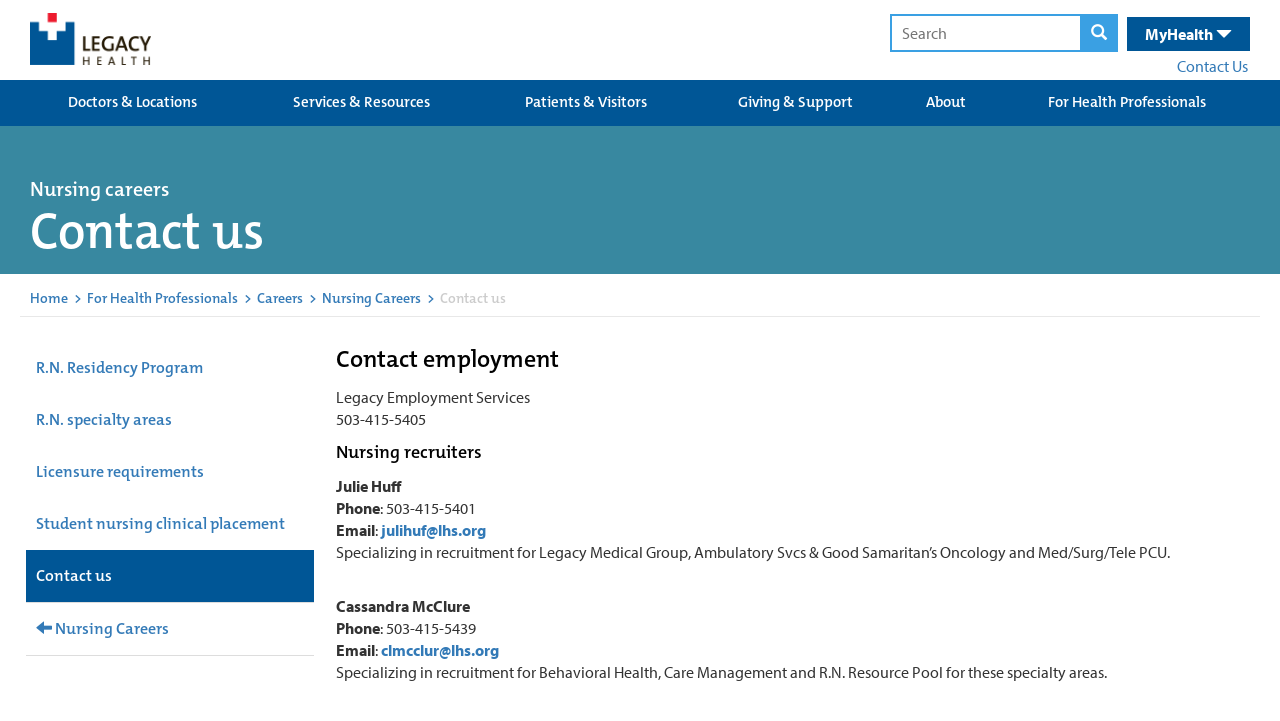

--- FILE ---
content_type: text/html; charset=utf-8
request_url: https://qa.legacyhealth.org/For-Health-Professionals/careers/nursing/nursing-contact-us
body_size: 58267
content:




<!DOCTYPE html>
<html class="no-js" lang="en">
<head>

	
	




<!-- Start LegacyHealth-Feature-MetaData -->
	<meta charset="utf-8">
	<meta http-equiv="X-UA-Compatible" content="IE=edge,chrome=1">
	<meta name="language" content="English (United States)">
	<title>Contact Us | Nursing Careers | Legacy Health</title>
	<meta name="description" content="Legacy Health: Contact us today to learn more about our nursing careers. We are always looking for new talent to join our team.">
	<meta name="keywords" content="" />
	<meta property="og:title" content="Contact Us | Nursing Careers | Legacy Health" />
	<meta property="og:description" content="Legacy Health: Contact us today to learn more about our nursing careers. We are always looking for new talent to join our team." />
	<meta property="og:type" content="website" />
	<meta property="og:image" />
	<meta property="og:url" content="/For-Health-Professionals/careers/nursing/nursing-contact-us" />
	<meta property="og:site_name" content="Legacy Health" />
	<link rel="icon" href="/favicon.ico" type="image/x-icon" />
	<link rel="shortcut icon" href="/favicon.ico" type="image/x-icon" />
	<meta name="viewport" content="width=device-width, initial-scale=1.0">
	<meta name="apple-mobile-web-app-capable" content="yes">
	<meta name="apple-mobile-web-app-status-bar-style" content="black-translucent" />
	<meta name='pageid' content={FA5BA647-CFB6-46C2-8B28-2EBEA7FDB484}>
		<link rel="canonical" href="/For-Health-Professionals/careers/nursing/nursing-contact-us" />
<!-- End LegacyHealth-Feature-MetaData -->
	

	
<link rel="preload" as="font" type="font/woff2" crossorigin="anonymous" href="/FrontEnd/fonts/oswald.woff2" />

<link rel="preload" as="font" type="font/woff" crossorigin="anonymous" href="/FrontEnd/fonts/glyphicons-halflings-regular.woff" />




	
    <style>
        @charset &#39;UTF-8&#39;;@import url(https://p.typekit.net/p.css?s=1&amp;k=zrw0vob&amp;ht=tk&amp;f=6801.6805.6806.9945.6808.6809.8415.8416.6846.6847.6848.6851.27069.27070.27073.27074&amp;a=89024867&amp;app=typekit&amp;e=css);@font-face{font-family:myriad-pro;src:url(&quot;https://use.typekit.net/af/1b1b1e/00000000000000000001709e/27/l?primer=7cdcb44be4a7db8877ffa5c0007b8dd865b3bbc383831fe2ea177f62257a9191&amp;fvd=n7&amp;v=3&quot;) format(&quot;woff2&quot;),url(&quot;https://use.typekit.net/af/1b1b1e/00000000000000000001709e/27/d?primer=7cdcb44be4a7db8877ffa5c0007b8dd865b3bbc383831fe2ea177f62257a9191&amp;fvd=n7&amp;v=3&quot;) format(&quot;woff&quot;),url(&quot;https://use.typekit.net/af/1b1b1e/00000000000000000001709e/27/a?primer=7cdcb44be4a7db8877ffa5c0007b8dd865b3bbc383831fe2ea177f62257a9191&amp;fvd=n7&amp;v=3&quot;) format(&quot;opentype&quot;);font-display:auto;font-style:normal;font-weight:700;font-stretch:normal}@font-face{font-family:myriad-pro;src:url(&quot;https://use.typekit.net/af/2e2357/00000000000000000001709f/27/l?primer=7cdcb44be4a7db8877ffa5c0007b8dd865b3bbc383831fe2ea177f62257a9191&amp;fvd=i7&amp;v=3&quot;) format(&quot;woff2&quot;),url(&quot;https://use.typekit.net/af/2e2357/00000000000000000001709f/27/d?primer=7cdcb44be4a7db8877ffa5c0007b8dd865b3bbc383831fe2ea177f62257a9191&amp;fvd=i7&amp;v=3&quot;) format(&quot;woff&quot;),url(&quot;https://use.typekit.net/af/2e2357/00000000000000000001709f/27/a?primer=7cdcb44be4a7db8877ffa5c0007b8dd865b3bbc383831fe2ea177f62257a9191&amp;fvd=i7&amp;v=3&quot;) format(&quot;opentype&quot;);font-display:auto;font-style:italic;font-weight:700;font-stretch:normal}@font-face{font-family:myriad-pro;src:url(&quot;https://use.typekit.net/af/d32e26/00000000000000000001709b/27/l?primer=7cdcb44be4a7db8877ffa5c0007b8dd865b3bbc383831fe2ea177f62257a9191&amp;fvd=i4&amp;v=3&quot;) format(&quot;woff2&quot;),url(&quot;https://use.typekit.net/af/d32e26/00000000000000000001709b/27/d?primer=7cdcb44be4a7db8877ffa5c0007b8dd865b3bbc383831fe2ea177f62257a9191&amp;fvd=i4&amp;v=3&quot;) format(&quot;woff&quot;),url(&quot;https://use.typekit.net/af/d32e26/00000000000000000001709b/27/a?primer=7cdcb44be4a7db8877ffa5c0007b8dd865b3bbc383831fe2ea177f62257a9191&amp;fvd=i4&amp;v=3&quot;) format(&quot;opentype&quot;);font-display:auto;font-style:italic;font-weight:400;font-stretch:normal}@font-face{font-family:myriad-pro;src:url(&quot;https://use.typekit.net/af/cafa63/00000000000000000001709a/27/l?primer=7cdcb44be4a7db8877ffa5c0007b8dd865b3bbc383831fe2ea177f62257a9191&amp;fvd=n4&amp;v=3&quot;) format(&quot;woff2&quot;),url(&quot;https://use.typekit.net/af/cafa63/00000000000000000001709a/27/d?primer=7cdcb44be4a7db8877ffa5c0007b8dd865b3bbc383831fe2ea177f62257a9191&amp;fvd=n4&amp;v=3&quot;) format(&quot;woff&quot;),url(&quot;https://use.typekit.net/af/cafa63/00000000000000000001709a/27/a?primer=7cdcb44be4a7db8877ffa5c0007b8dd865b3bbc383831fe2ea177f62257a9191&amp;fvd=n4&amp;v=3&quot;) format(&quot;opentype&quot;);font-display:auto;font-style:normal;font-weight:400;font-stretch:normal}@font-face{font-family:&#39;Glyphicons Halflings&#39;;src:url(&quot;FrontEnd/fonts/glyphicons-halflings-regular.eot?&quot;);src:url(&quot;FrontEnd/fonts/glyphicons-halflings-regular.eot?#iefix&quot;) format(&quot;embedded-opentype&quot;),url(&quot;FrontEnd/fonts/glyphicons-halflings-regular.woff2&quot;) format(&quot;woff2&quot;),url(&quot;FrontEnd/fonts/glyphicons-halflings-regular.woff&quot;) format(&quot;woff&quot;),url(&quot;FrontEnd/fonts/glyphicons-halflings-regular.ttf&quot;) format(&quot;truetype&quot;),url(&quot;FrontEnd/fonts/glyphicons-halflings-regular.svg#glyphicons_halflingsregular&quot;) format(&quot;svg&quot;);font-display:swap}.LegacyHealth-Project-Common-Footer .inner .copyright-links span{opacity:.55}@media (max-width:600px){.LegacyHealth-Project-Common-Footer .inner .copyright-links span{display:none}}.LegacyHealth-Project-Website-MVCLayout h1,.LegacyHealth-Project-Website-MVCLayout h2{font-weight:400;font-family:themix-semibold,sans-serif}.LegacyHealth-Feature-Stories-StoriesList .story-header a{float:right;color:#fff;font-size:16px;padding:0 2rem;margin-top:2rem;background:#339de6;display:inline-block;text-transform:none;line-height:30px!important;font-family:themix-semibold,sans-serif}@media (max-width:991px){.LegacyHealth-Feature-Stories-StoriesList .story-header a{display:none}}.glyphicon{position:relative;top:1px;display:inline-block;font-family:&#39;Glyphicons Halflings&#39;;font-style:normal;font-weight:400;line-height:1;-webkit-font-smoothing:antialiased;-moz-osx-font-smoothing:grayscale}.glyphicon-search:before{content:&quot;&#238;&quot;}.glyphicon-remove:before{content:&quot;&#238;&quot;}.glyphicon-chevron-left:before{content:&quot;&#238;&#185;&quot;}.glyphicon-chevron-right:before{content:&quot;&#238;&quot;}.glyphicon-menu-hamburger:before{content:&quot;&#238;&#182;&quot;}.glyphicon-triangle-bottom:before{content:&quot;&#238;&quot;}.glyphicon-triangle-top:before{content:&quot;&#238;&quot;}*{-webkit-box-sizing:border-box;-moz-box-sizing:border-box;box-sizing:border-box}:after,:before{-webkit-box-sizing:border-box;-moz-box-sizing:border-box;box-sizing:border-box}html{font-size:10px}body{font-family:myriad-pro,sans-serif;font-size:16px;line-height:1.42857;color:#333;background-color:#fff}button,input{font-family:inherit;font-size:inherit;line-height:inherit}a{color:#337ab7;text-decoration:none}img{vertical-align:middle}.container-fluid{margin-right:auto;margin-left:auto;padding-left:6px;padding-right:6px}.container-fluid:after,.container-fluid:before{content:&quot; &quot;;display:table}.container-fluid:after{clear:both}.row{margin-left:-6px;margin-right:-6px}.row:after,.row:before{content:&quot; &quot;;display:table}.row:after{clear:both}.col-sm-4{position:relative;min-height:1px;padding-left:6px;padding-right:6px}@media (min-width:768px){.col-sm-4{float:left}.col-sm-4{width:33.33333%}}.clearfix:after,.clearfix:before{content:&quot; &quot;;display:table}.clearfix:after{clear:both}.LegacyHealth-Project-Website-MVCLayout{margin:0!important;border:0!important;padding:0!important}.LegacyHealth-Project-Website-MVCLayout .flex-center-start{display:flex;align-items:center;justify-content:flex-start}.LegacyHealth-Project-Website-MVCLayout .flex-space-between{display:flex;align-items:center;justify-content:space-between}.LegacyHealth-Project-Website-MVCLayout .flex-top-space-between{display:flex;align-items:flex-start;justify-content:space-between}.LegacyHealth-Project-Website-MVCLayout .main-content{font-size:16px!important}.LegacyHealth-Project-Website-MVCLayout .main-content a{text-decoration:none}.LegacyHealth-Project-Website-MVCLayout .normal-width{max-width:1240px;margin-left:auto;margin-right:auto}.LegacyHealth-Project-Website-MVCLayout .full-width{width:100%}.LegacyHealth-Project-Website-MVCLayout h1,.LegacyHealth-Project-Website-MVCLayout h2,.LegacyHealth-Project-Website-MVCLayout h3{font-weight:400;font-family:themix-semibold,sans-serif}.LegacyHealth-Feature-Stories-StoriesList .story-footer a{float:right;color:#fff;font-size:16px;padding:0 2rem;margin-top:2rem;background:#339de6;display:inline-block;text-transform:none;line-height:30px!important;font-family:themix-semibold,sans-serif}.LegacyHealth-Feature-Stories-StoriesList .story-footer a{float:none;margin-top:0;display:none}@media (max-width:991px){.LegacyHealth-Feature-Stories-StoriesList .story-footer a{margin-bottom:1rem;display:inline-block}}.LegacyHealth-Feature-Heroes-HeroMenuSlider{--boxWidth:1240px;opacity:0;position:relative;margin-bottom:30px}.LegacyHealth-Feature-Heroes-HeroMenuSlider a{text-decoration:none}.LegacyHealth-Feature-Heroes-HeroMenuSlider .hero{overflow:hidden;position:relative}.LegacyHealth-Feature-Heroes-HeroMenuSlider .hero .slide-list{left:-100vw;width:5000vw;position:relative}.LegacyHealth-Feature-Heroes-HeroMenuSlider .hero .slide-list .hero-slide,.LegacyHealth-Feature-Heroes-HeroMenuSlider .hero .slide-list img{height:auto;width:calc(100vw + 1px)}.LegacyHealth-Feature-Heroes-HeroMenuSlider .hero .slide-list .hero-slide{margin-right:-4px;position:relative;vertical-align:top;display:inline-block}.LegacyHealth-Feature-Heroes-HeroMenuSlider .nav-box{bottom:0;opacity:.92;position:absolute;padding:1px 30px 22px;width:calc(var(--boxWidth) * .5);left:calc((100% - var(--boxWidth))/ 2);-webkit-box-shadow:0 0 6px 0 rgba(0,0,0,.4);box-shadow:0 0 6px 0 rgba(0,0,0,.4)}@media (max-width:1260px){.LegacyHealth-Feature-Heroes-HeroMenuSlider .nav-box{left:12px}}@media (max-width:968px){.LegacyHealth-Feature-Heroes-HeroMenuSlider .nav-box{left:unset;width:100%;bottom:unset;position:relative}}.LegacyHealth-Feature-Heroes-HeroMenuSlider .nav-box h1{font-size:28px;margin-top:10px;margin-bottom:5px}@media (max-width:860px){.LegacyHealth-Feature-Heroes-HeroMenuSlider .nav-box{padding:1px 25px 22px}.LegacyHealth-Feature-Heroes-HeroMenuSlider .nav-box h1{font-size:22px}}.LegacyHealth-Feature-Heroes-HeroMenuSlider .nav-box .description-text{font-size:16px}.LegacyHealth-Feature-Heroes-HeroMenuSlider .nav-box .read-more{color:#333;margin-top:15px;background:#fff;padding:2px 20px;font-size:larger;font-weight:700;display:inline-block}.LegacyHealth-Feature-Heroes-HeroMenuSlider .nav-box.color-white .read-more{background:#fff}.LegacyHealth-Feature-Heroes-HeroMenuSlider .nav-box.background-burgundy .read-more{color:#a33351}.LegacyHealth-Feature-Heroes-HeroMenuSlider .nav-box.background-dark-blue .read-more{color:#003f87}.LegacyHealth-Feature-Heroes-HeroMenuSlider .nav-controls{width:100%;margin-top:15px;text-align:center}.LegacyHealth-Feature-Heroes-HeroMenuSlider .nav-controls .next-slide,.LegacyHealth-Feature-Heroes-HeroMenuSlider .nav-controls .prev-slide{top:-1px;color:#bbb;position:relative;transform:scaleY(1.3)}.LegacyHealth-Feature-Heroes-HeroMenuSlider .nav-controls .prev-slide{margin-right:8px}.LegacyHealth-Feature-Heroes-HeroMenuSlider .nav-controls .next-slide{margin-left:8px}.LegacyHealth-Feature-Heroes-HeroMenuSlider .nav-controls .indicators span{width:16px;height:16px;margin-left:8px;margin-right:8px;border-radius:100%;display:inline-block;border:1px solid #bbb}.LegacyHealth-Feature-Heroes-HeroMenuSlider .nav-controls .indicators span.active{background:#bbb;will-change:background}.LegacyHealth-Feature-Heroes-HeroMenuSlider .menu{top:30px;z-index:500;min-width:215px;position:absolute;background:rgba(255,255,255,.75);font-family:themix-semibold,sans-serif;right:calc(((100% - var(--boxWidth))/ 2) + 75px);-webkit-box-shadow:0 0 6px 0 rgba(0,0,0,.4);box-shadow:0 0 6px 0 rgba(0,0,0,.4)}@media (max-width:1260px){.LegacyHealth-Feature-Heroes-HeroMenuSlider .menu{right:10px}}@media (max-width:968px){.LegacyHealth-Feature-Heroes-HeroMenuSlider .menu{top:unset;right:unset;min-width:unset;padding-top:6px;position:relative;padding-bottom:6px;-webkit-box-shadow:none;box-shadow:none}}.LegacyHealth-Feature-Heroes-HeroMenuSlider .menu a{color:#005696;padding:8px 35px 8px 20px}@media (max-width:860px){.LegacyHealth-Feature-Heroes-HeroMenuSlider .menu a{padding:4px 35px 4px 20px}}.LegacyHealth-Feature-Heroes-HeroMenuSlider .menu a span{font-size:18px;font-weight:700}.LegacyHealth-Feature-Heroes-HeroMenuSlider .menu img{width:30px;height:auto;margin-right:8px}.LegacyHealth-Feature-GenericContent-GenericCta{min-height:300px;position:relative;background-size:cover;padding:25px 10px 5px;background-repeat:no-repeat;background-position:top center}@media (max-width:976px){.LegacyHealth-Feature-GenericContent-GenericCta{padding:5px 15px 15px}}.LegacyHealth-Feature-GenericContent-GenericCta h2{font-size:32px}.LegacyHealth-Feature-GenericContent-GenericCta .generic-cta-content{max-width:1200px}.LegacyHealth-Feature-GenericContent-GenericCta .column-content{margin-bottom:35px}.LegacyHealth-Feature-GenericContent-GenericCta .column-content-inner{padding:0 10px;max-width:600px;margin-left:auto;margin-right:auto}.LegacyHealth-Project-Common-FullWidthSection{margin-bottom:1.75rem}.LegacyHealth-Project-Common-GlobalHeader a{display:block}.LegacyHealth-Project-Common-GlobalHeader .main-header{height:80px;position:relative}.LegacyHealth-Project-Common-GlobalHeader .main-header .logos{margin-top:13px}@media (max-width:670px){.LegacyHealth-Project-Common-GlobalHeader .main-header .logos{margin-top:17px}.LegacyHealth-Project-Common-GlobalHeader .main-header .search-health-desktop{display:none}}.LegacyHealth-Project-Common-GlobalHeader .main-header .logos a{margin-left:10px}.LegacyHealth-Project-Common-GlobalHeader .main-header .logos a img{width:auto;height:52px}@media (max-width:380px){.LegacyHealth-Project-Common-GlobalHeader .main-header .logos{margin-top:23px}.LegacyHealth-Project-Common-GlobalHeader .main-header .logos a img{height:32px}}.LegacyHealth-Project-Common-GlobalHeader .main-header form{display:inline}.LegacyHealth-Project-Common-GlobalHeader .main-header form .search-text,.LegacyHealth-Project-Common-GlobalHeader .main-header form button{padding:6px;outline:0;border:2px solid #3aa0e3}.LegacyHealth-Project-Common-GlobalHeader .main-header form .search-text{padding-left:10px}.LegacyHealth-Project-Common-GlobalHeader .main-header form button{background:#3aa0e3;margin-left:-6px}.LegacyHealth-Project-Common-GlobalHeader .main-header form button .glyphicon-search{color:#fff;padding-left:3px;padding-right:3px}.LegacyHealth-Project-Common-GlobalHeader .main-header .search-health-desktop{padding-top:14px;padding-right:10px}.LegacyHealth-Project-Common-GlobalHeader .main-header .search-health-desktop .health{top:1px;color:#fff;margin-left:6px;padding:6px 18px;background:#005696;position:relative;padding-left:18px;padding-right:18px;display:inline-block}.LegacyHealth-Project-Common-GlobalHeader .main-header .search-health-desktop .health .health-toggle{display:inline;font-size:16px;font-weight:700}.LegacyHealth-Project-Common-GlobalHeader .main-header .search-health-desktop .health .health-toggle .glyphicon{top:2px}.LegacyHealth-Project-Common-GlobalHeader .main-header .search-health-desktop .health .health-menu{right:0;top:40px;z-index:5000;display:none;position:absolute}.LegacyHealth-Project-Common-GlobalHeader .main-header .search-health-desktop .health .health-menu .health-menu-inner{width:365px;font-size:13px;background:#005696;padding:35px 30px}.LegacyHealth-Project-Common-GlobalHeader .main-header .search-health-desktop .health .health-menu .health-menu-inner a{display:inline}.LegacyHealth-Project-Common-GlobalHeader .main-header .search-health-desktop .health .health-menu .health-menu-inner .log-in{margin-top:25px;text-align:center;margin-bottom:25px}.LegacyHealth-Project-Common-GlobalHeader .main-header .search-health-desktop .health .health-menu .health-menu-inner .log-in a{color:#fff;font-weight:700;background:#3aa0e3;padding:10px 40px;text-decoration:none;-webkit-border-radius:30px;border-radius:30px}.LegacyHealth-Project-Common-GlobalHeader .main-header .search-health-desktop .health .health-menu .health-menu-inner .create-account{color:#3aa0e3;font-weight:700;padding-left:6px}.LegacyHealth-Project-Common-GlobalHeader .main-header .search-health-desktop .contact-us{margin-top:3px;margin-right:2px;text-align:right}.LegacyHealth-Project-Common-GlobalHeader .main-header .search-health-mobile{display:none}@media (max-width:670px){.LegacyHealth-Project-Common-GlobalHeader .main-header .search-health-mobile{display:block}}.LegacyHealth-Project-Common-GlobalHeader .main-header .search-health-mobile .health-toggle,.LegacyHealth-Project-Common-GlobalHeader .main-header .search-health-mobile .search-toggle{height:81px;color:#fff;padding:22px;font-size:20px;padding-top:25px;font-weight:700;position:relative;display:inline-block}.LegacyHealth-Project-Common-GlobalHeader .main-header .search-health-mobile .health-toggle .close,.LegacyHealth-Project-Common-GlobalHeader .main-header .search-health-mobile .search-toggle .close{display:none}.LegacyHealth-Project-Common-GlobalHeader .main-header .search-health-mobile .search-toggle{left:4px;background:#3aa0e3}.LegacyHealth-Project-Common-GlobalHeader .main-header .search-health-mobile .search-toggle .close,.LegacyHealth-Project-Common-GlobalHeader .main-header .search-health-mobile .search-toggle .open{top:4px}.LegacyHealth-Project-Common-GlobalHeader .main-header .search-health-mobile .health-toggle{background:#005696}.LegacyHealth-Project-Common-GlobalHeader .main-header .search-health-mobile .health-toggle .glyphicon{top:4px}.LegacyHealth-Project-Common-GlobalHeader .main-header .search-health-mobile .health-content,.LegacyHealth-Project-Common-GlobalHeader .main-header .search-health-mobile .search-content{left:0;top:80px;width:100%;padding:20px;z-index:5000;display:none;padding-top:40px;text-align:center;position:absolute;padding-bottom:40px}.LegacyHealth-Project-Common-GlobalHeader .main-header .search-health-mobile .search-content{background:#3aa0e3}.LegacyHealth-Project-Common-GlobalHeader .main-header .search-health-mobile .health-content{color:#fff;background:#005696}.LegacyHealth-Project-Common-GlobalHeader .main-header .search-health-mobile .health-content a{display:inline}.LegacyHealth-Project-Common-GlobalHeader .main-header .search-health-mobile .health-content .intro{width:80%;margin-left:auto;margin-right:auto}.LegacyHealth-Project-Common-GlobalHeader .main-header .search-health-mobile .health-content .log-in{margin-top:25px;text-align:center;margin-bottom:25px}.LegacyHealth-Project-Common-GlobalHeader .main-header .search-health-mobile .health-content .log-in a{color:#fff;font-weight:700;background:#3aa0e3;padding:10px 40px;text-decoration:none;-webkit-border-radius:30px;border-radius:30px}.LegacyHealth-Project-Common-GlobalHeader .main-header .search-health-mobile .health-content .create-account{color:#3aa0e3;font-weight:700;padding-left:6px}@media (max-width:395px){.LegacyHealth-Project-Common-GlobalHeader .main-header .search-health-mobile .health-content .create-account{display:block;margin-top:4px}}.LegacyHealth-Project-Common-GlobalHeader .main-header .search-health-mobile form .search-text,.LegacyHealth-Project-Common-GlobalHeader .main-header .search-health-mobile form button{border:2px solid #337ab7}.LegacyHealth-Project-Common-GlobalHeader .main-header .search-health-mobile form button{background:#337ab7}.LegacyHealth-Project-Common-GlobalHeader .mega-menu-background{background:#005696}.LegacyHealth-Project-Common-GlobalHeader .mega-menu-background .mega-menus{width:100%;display:table;position:relative}.LegacyHealth-Project-Common-GlobalHeader .mega-menu-background .mega-menus .primary-links{text-align:center;padding-left:14px;padding-right:14px;display:table-cell;background:0 0}.LegacyHealth-Project-Common-GlobalHeader .mega-menu-background .mega-menus .primary-links&gt;a{color:#fff;height:46px;font-size:15px;line-height:12px;padding-top:16px;text-decoration:none;text-transform:none;font-family:themix-semibold,sans-serif}.LegacyHealth-Project-Common-GlobalHeader .mega-menu-background .mega-menus .primary-links&gt;a:visited{color:#fff;background:#0068b5}.LegacyHealth-Project-Common-GlobalHeader .mega-menu-background .mega-menus .primary-links .secondary-links-container{left:0;z-index:5000;padding:20px;display:none;position:absolute;background:#0068b5}.LegacyHealth-Project-Common-GlobalHeader .mega-menu-background .mega-menus .secondary-links{float:left;width:168px;font-size:13px;text-align:left;margin-right:10px;padding-right:10px;border-right:1px solid #fff}.LegacyHealth-Project-Common-GlobalHeader .mega-menu-background .mega-menus .secondary-links:last-child{margin-right:0;padding-right:0;border-right:none}.LegacyHealth-Project-Common-GlobalHeader .mega-menu-background .mega-menus .secondary-links a{color:#fff;margin-bottom:8px;font-weight:400}.LegacyHealth-Project-Common-GlobalHeader .mega-menu-background .mega-menus .secondary-links a:first-child{color:#fff;display:block;font-size:14px;font-weight:700;margin-bottom:8px;font-family:themix-semibold,sans-serif}.LegacyHealth-Project-Common-GlobalHeader .mobile-menus{display:none}@media (max-width:968px){.LegacyHealth-Project-Common-GlobalHeader .mega-menu-background .mega-menus{display:none}.LegacyHealth-Project-Common-GlobalHeader .mobile-menus{display:block}}.LegacyHealth-Project-Common-GlobalHeader .mobile-menus h2{margin:0;padding:0;color:#fff;padding-top:6px;background:#005696;text-align:center;padding-bottom:8px;border-bottom:3px solid #fff}@media (max-width:670px){.LegacyHealth-Project-Common-GlobalHeader .mobile-menus h2{margin-top:4px}}.LegacyHealth-Project-Common-GlobalHeader .mobile-menus h2 span{font-size:17px}.LegacyHealth-Project-Common-GlobalHeader .mobile-menus h2 .glyphicon-remove{display:none}.LegacyHealth-Project-Common-GlobalHeader .mobile-menus h2 .glyphicon-menu-hamburger{display:initial}.LegacyHealth-Project-Common-GlobalHeader .mobile-menus .mobile-links-container .mobile-links{display:none}.LegacyHealth-Project-Common-GlobalHeader .mobile-menus .mobile-links-container .mobile-links .glyphicon,.LegacyHealth-Project-Common-GlobalHeader .mobile-menus .mobile-links-container .mobile-links a{color:#fff;font-size:19px;margin-left:8px;font-weight:400}.LegacyHealth-Project-Common-GlobalHeader .mobile-menus .mobile-links-container .mobile-links a{margin-left:0;text-decoration:none;text-transform:none;font-family:themix-semibold,sans-serif}.LegacyHealth-Project-Common-GlobalHeader .mobile-menus .mobile-links-container .mobile-links .glyphicon-triangle-top,.LegacyHealth-Project-Common-GlobalHeader .mobile-menus .mobile-links-container .mobile-links .secondary{display:none}.LegacyHealth-Project-Common-GlobalHeader .mobile-menus .mobile-links-container .mobile-links .glyphicon-triangle-bottom{display:inline}.LegacyHealth-Project-Common-GlobalHeader .mobile-menus .mobile-links-container .mobile-links .primary,.LegacyHealth-Project-Common-GlobalHeader .mobile-menus .mobile-links-container .mobile-links .secondary{padding:20px;border-bottom:3px solid #fff}.LegacyHealth-Project-Common-GlobalHeader .mobile-menus .mobile-links-container .mobile-links .primary{background:#005696}.LegacyHealth-Project-Common-GlobalHeader .mobile-menus .mobile-links-container .mobile-links .primary a{display:inline}.LegacyHealth-Project-Common-GlobalHeader .mobile-menus .mobile-links-container .mobile-links .secondary{background:#0068b5}.LegacyHealth-Project-Common-GlobalHeader .mobile-menus .mobile-links-container .mobile-links .secondary a{display:block;font-size:16px;margin-bottom:15px}.LegacyHealth-Project-Common-GlobalHeader .mobile-menus .mobile-links-container .mobile-links .secondary a:last-child{margin-bottom:0}.text-center{text-align:center}.color-white{color:#fff}.color-black{color:#000}.background-white{background-color:#fff}.background-burgundy{background-color:#a33351}.background-dark-blue{background-color:#003f87}
    </style>




	

</head>

<body class="LegacyHealth-Project-Website-MVCLayout LegacyHealth-Project-Default ">
	



	<!-- Should always be located before Google Tag Manager code -->
	<!-- Start Google Tag Manager -->
	<noscript>
		<iframe src="//www.googletagmanager.com/ns.html?id=GTM-5N2MWJZ7" height="0" width="0" style="display: none; visibility: hidden"></iframe>
	</noscript>
	<script>
		(function (w, d, s, l, i) {
			w[l] = w[l] || [];
			w[l].push({ 'gtm.start': new Date().getTime(), event: 'gtm.js' });

			var f = d.getElementsByTagName(s)[0];
			var j = d.createElement(s);
			var dl = l != 'dataLayer' ? '&l=' + l : '';

			j.async = true;
			j.src = '//www.googletagmanager.com/gtm.js?id=' + i + dl;

			f.parentNode.insertBefore(j, f);

		})(window, document, 'script', 'dataLayer', 'GTM-5N2MWJZ7');
	</script>
	<!-- End Google Tag Manager -->


	<script  src='/FrontEnd/Scripts/Head/legacyhealth.foundation.theming.min.js'></script>
	



	





<!-- Start LegacyHealth-Project-Common-GlobalHeader -->
<div class="LegacyHealth-Project-Common-GlobalHeader full-width">

	<!-- Start main header -->
	<div class="main-header normal-width">

		<!-- Start logo and search -->
		<div class="flex-top-space-between">
			<div class="logos  flex-space-between">
				<a href="/">
					<img src="/-/media/Images/Logos/Header.png?h=54&amp;w=126&amp;la=en&amp;hash=6C1CFB1D4E33A73D151B0EFC250966A5" height="54" width="126" alt="Legacy Health" />
				</a>

			</div>

			<!-- Start search health desktop -->
			<div class="search-health-desktop">
				<form action="/search-results.aspx" method="get">
					<input class="search-text" type="text" name="q" placeholder="Search" />
					<button>
						<span class="glyphicon glyphicon-search" aria-label="magnifying glass"></span>
					</button>
				</form>

				<div class="health">
					<div class="health-toggle">
						<nav id="nav" aria-label="Main menu">
							MyHealth <span class="glyphicon glyphicon-triangle-bottom"></span>
						</nav>
					</div>
					<div class="health-menu">
						<div class="health-menu-inner">
							<div>
								Manage your account, request prescriptions, set up appointments &amp; more.
							</div>
							<div class="log-in">
								<a href="https://myhealth.lhs.org/" target="_blank" rel="noopener noreferrer" >LOG IN</a>
							</div>
							<div>
								Don&#39;t have an account
								<a href="https://myhealth.lhs.org/myhealth/accesscheck.asp" class="create-account" rel="noopener noreferrer" target="_blank" >CREATE AN ACCOUNT &gt;</a>
							</div>
						</div>
					</div>
				</div>

				<div class="contact-us">
					<nav id="nav" aria-label="Main menu">
						<a href="/contact-us" >Contact Us</a>
					</nav>
				</div>
			</div>
			<!-- End search health desktop -->
			<!-- Start search health mobile -->
			<div class="search-health-mobile">
				<div class="search-toggle" data-content=".search-content">
					<span class="open  glyphicon glyphicon-search"></span>
					<span class="close glyphicon glyphicon-remove"></span>
				</div>

				<div class="health-toggle" data-content=".health-content">
					<span class="open">MyHealth <span class="glyphicon glyphicon-triangle-bottom"></span></span>
					<span class="close">MyHealth <span class="glyphicon glyphicon-remove"></span></span>
				</div>

				<div class="search-content">
					<form action="search-results.aspx" method="get">
						<input class="search-text" type="text" name="q" placeholder="Search" />
						<button>
							<span class="glyphicon glyphicon-search"></span>
						</button>
					</form>
				</div>

				<div class="health-content">
					<div class="intro">
						Manage your account, request prescriptions, set up appointments &amp; more.
					</div>
					<div class="log-in">
						<a href="https://myhealth.lhs.org/" target="_blank" rel="noopener noreferrer" >LOG IN</a>
					</div>
					<div>
						Don&#39;t have an account
						<a href="https://myhealth.lhs.org/myhealth/accesscheck.asp" class="create-account" rel="noopener noreferrer" target="_blank" >CREATE AN ACCOUNT &gt;</a>
					</div>
				</div>
			</div>
			<!-- End search health mobile -->

		</div>
		<!-- End logo and search -->

	</div>
	<!-- End main header -->
	<!-- Start mega menus -->
	<nav id="nav" aria-label="Mega menu">
		<div class="mega-menu-background">
			<div class="normal-width">
				<div class="mega-menus clearfix">


						<div class="primary-links">
							<a href="/Doctors-and-Locations">Doctors &amp; Locations</a>

						</div>
						<div class="primary-links">
							<a href="/Services-and-Resources">Services &amp; Resources</a>

								<div class="secondary-links-container clearfix">
										<div class="secondary-links ">
											<a href="/Services-and-Resources/services">Services</a>

													<a href="/Services-and-Resources/services/adult/behavioral-health">Behavioral Health </a>
													<a href="/Services-and-Resources/services/adult/cancer-institute">Cancer </a>
													<a href="/Children/health-services">Children&#39;s Care </a>
													<a href="/Services-and-Resources/services/adult/heart">Heart Care </a>
													<a href="/Services-and-Resources/services/adult/primary-care">Primary Care </a>
													<a href="/Services-and-Resources/services/adult">Adult Services  A-Z </a>
										</div>
										<div class="secondary-links ">
											<a href="/Services-and-Resources/resources">Resources</a>

													<a href="/Services-and-Resources/resources/classes-events">Classes &amp; Events </a>
													<a href="/Services-and-Resources/resources/prevention-and-wellness">Prevention &amp; Wellness </a>
										</div>
								</div>
						</div>
						<div class="primary-links">
							<a href="/Patients-and-Visitors">Patients &amp; Visitors</a>

								<div class="secondary-links-container clearfix">
										<div class="secondary-links ">
											<a href="/Patients-and-Visitors/about-your-care">About Your Care</a>

													<a href="/Patients-and-Visitors/about-your-care/your-hospital-stay">Your Hospital Stay </a>
													<a href="/Patients-and-Visitors/about-your-care/additional-support">Additional Support </a>
													<a href="/Patients-and-Visitors/about-your-care/medical-records">Medical Records </a>
													<a href="/Patients-and-Visitors/about-your-care/patient-rights">Patient Rights </a>
										</div>
										<div class="secondary-links ">
											<a href="/Patients-and-Visitors/paying-for-your-care">Paying for Your Care</a>

													<a href="/Patients-and-Visitors/paying-for-your-care/estimate-hospital-costs">Price Transparency </a>
													<a href="/Patients-and-Visitors/paying-for-your-care/questions">FAQ </a>
													<a href="/Patients-and-Visitors/paying-for-your-care/payment-plans-and-assistance">Financial Assistance </a>
													<a href="/Patients-and-Visitors/paying-for-your-care/insurance">Insurance Plans Accepted </a>
													<a href="/Patients-and-Visitors/paying-for-your-care/contact-us">Contact Us </a>
										</div>
										<div class="secondary-links ">
											<a href="/Patients-and-Visitors/visit-or-volunteer">Visit or Volunteer</a>

													<a href="/Patients-and-Visitors/visit-or-volunteer/visit-us">Visit Us </a>
													<a href="/Patients-and-Visitors/visit-or-volunteer/lodging-near-us">Lodging Near Us </a>
													<a href="/Patients-and-Visitors/visit-or-volunteer/volunteer">Volunteer Opportunities </a>
										</div>
								</div>
						</div>
						<div class="primary-links">
							<a href="/Giving-and-Support">Giving &amp; Support</a>

								<div class="secondary-links-container clearfix">
										<div class="secondary-links ">
											<a href="/Giving-and-Support/ways-to-give">Ways to Give</a>

													<a href="/Giving-and-Support/causes">Causes </a>
													<a href="/Giving-and-Support/medical-sites">Medical Sites </a>
													<a href="/Giving-and-Support/honor-excellence">Honor Excellent Care </a>
													<a href="/Giving-and-Support/ways-to-give/gifts-toys-donations">Gifts of Toys and Other Items </a>
										</div>
										<div class="secondary-links ">
											<a href="/Giving-and-Support/about">Get Involved</a>

													<a href="/Giving-and-Support/medical-sites/events">Events </a>
													<a href="/Patients-and-Visitors/visit-or-volunteer/volunteer">Volunteer Opportunities </a>
													<a href="/Giving-and-Support/ways-to-give/see-your-impact">See Your Impact </a>
										</div>
										<div class="secondary-links ">
											<a href="/Giving-and-Support/community-engagement">Community Benefit</a>

													<a href="/Giving-and-Support/community-engagement/CHNAs">Community Health Needs Assessments </a>
													<a href="/Giving-and-Support/community-engagement/Community-Grants">Community Health Grants </a>
													<a href="/Giving-and-Support/community-engagement/Sponsorships">Sponsorships </a>
													<a href="/Giving-and-Support/community-engagement/scholarship-opportunities">Scholarship Opportunities </a>
										</div>
								</div>
						</div>
						<div class="primary-links">
							<a href="/About">About</a>

								<div class="secondary-links-container clearfix">
										<div class="secondary-links ">
											<a href="/About/who-we-are">Who We Are</a>

													<a href="/About/who-we-are/our-people">Our People </a>
													<a href="/About/who-we-are/our-patients">Our Patients </a>
													<a href="/About/who-we-are/our-communities">Our Communities </a>
													<a href="/About/who-we-are/our-world">Our World </a>
										</div>
										<div class="secondary-links ">
											<a href="/About/news-and-media">News &amp; Media</a>

													<a href="/About/news-and-media/story-center">Story Center </a>
													<a href="/About/news-and-media/legacy-image-library">Logo &amp; Image Library </a>
													<a href="/About/news-and-media/for-the-media">For the Media </a>
										</div>
								</div>
						</div>
						<div class="primary-links">
							<a href="/For-Health-Professionals">For Health Professionals</a>

								<div class="secondary-links-container clearfix">
										<div class="secondary-links ">
											<a href="/For-Health-Professionals/refer-a-patient">Refer a Patient</a>

													<a href="/For-Health-Professionals/refer-a-patient/referral-forms">To Refer </a>
													<a href="/For-Health-Professionals/refer-a-patient/one-call-consult-and-transfer">To Transfer (One Call) </a>
													<a href="/For-Health-Professionals/refer-a-patient/critical-care-services-for-the-region">Critical Care Services </a>
													<a href="/For-Health-Professionals/refer-a-patient/imaging">Imaging Services </a>
													<a href="/For-Health-Professionals/refer-a-patient/pharmacy">Pharmacy Services </a>
													<a href="/For-Health-Professionals/refer-a-patient/physical-therapy-and-rehab">Physical Therapy &amp; Rehab Services </a>
										</div>
										<div class="secondary-links ">
											<a href="/For-Health-Professionals/tools-and-resources-for-providers">Tools &amp; Resources</a>

													<a href="/For-Health-Professionals/tools-and-resources-for-providers/legacy-access">Access Legacy Systems </a>
													<a href="/For-Health-Professionals/tools-and-resources-for-providers/medical-staff-credentialing">Credentialing &amp; Privileging </a>
													<a href="/For-Health-Professionals/tools-and-resources-for-providers/partner-with-us">Partner With Us </a>
													<a href="/For-Health-Professionals/tools-and-resources-for-providers/provider-outreach">Provider Outreach &amp; Engagement Advisors </a>
													<a href="/For-Health-Professionals/tools-and-resources-for-providers/Provider-Profiles">Provider Profile System </a>
										</div>
										<div class="secondary-links ">
											<a href="/For-Health-Professionals/legacy-research-institute">Legacy Research Institute</a>

													<a href="/For-Health-Professionals/legacy-research-institute/about">About </a>
													<a href="/For-Health-Professionals/legacy-research-institute/Clinical-Trials-Search">Clinical Trials </a>
													<a href="/For-Health-Professionals/legacy-research-institute/latest-news">News </a>
													<a href="/For-Health-Professionals/legacy-research-institute/research">Research </a>
													<a href="/For-Health-Professionals/legacy-research-institute/services">Services </a>
										</div>
										<div class="secondary-links ">
											<a href="/For-Health-Professionals/education-for-health-professionals">Education</a>

													<a href="https://www.legacyhealthevents.org/professional">Conferences </a>
													<a href="/For-Health-Professionals/education-for-health-professionals/Continuing-Medical-Education">Continuing Education </a>
													<a href="/For-Health-Professionals/education-for-health-professionals/graduate-medical-education">Graduate Education </a>
													<a href="/Children/provider-resources/education">Pediatric Education </a>
													<a href="/For-Health-Professionals/education-for-health-professionals/clinical-pastoral-education">Clinical Pastoral Education </a>
													<a href="/For-Health-Professionals/education-for-health-professionals/pharmacy-residency-program">Pharmacy Residency Training </a>
													<a href="/For-Health-Professionals/education-for-health-professionals/training">Training </a>
										</div>
										<div class="secondary-links ">
											<a href="/For-Health-Professionals/careers">Careers</a>

													<a href="/For-Health-Professionals/careers/nursing">Nursing Careers </a>
													<a href="/For-Health-Professionals/careers/provider">Provider Careers </a>
													<a href="/For-Health-Professionals/careers/health-care-careers">Health Care Careers </a>
													<a href="/For-Health-Professionals/careers/life-at-legacy">Life at Legacy </a>
													<a href="/For-Health-Professionals/careers/benefiting-you">Benefits </a>
										</div>
								</div>
						</div>

				</div>
			</div>

		</div>
	</nav>
		<!-- End mega menus -->
		<!-- Start mobile menus -->
		<div class="mobile-menus">
			<h2>
				<span class="glyphicon glyphicon-remove"></span>
				<span class="glyphicon glyphicon-menu-hamburger"></span> Menu
			</h2>

			<div class="mobile-links-container">
					<div class="mobile-links">
						<div class="primary">
							<a href="/Doctors-and-Locations">Doctors &amp; Locations</a>

						</div>

					</div>
					<div class="mobile-links">
						<div class="primary">
							<a href="/Services-and-Resources">Services &amp; Resources</a>

								<span class="glyphicon glyphicon-triangle-bottom"></span>
								<span class="glyphicon glyphicon-triangle-top"></span>
						</div>

							<div class="secondary">
									<a href="/Services-and-Resources/services">Services</a>
									<a href="/Services-and-Resources/resources">Resources</a>
							</div>
					</div>
					<div class="mobile-links">
						<div class="primary">
							<a href="/Patients-and-Visitors">Patients &amp; Visitors</a>

								<span class="glyphicon glyphicon-triangle-bottom"></span>
								<span class="glyphicon glyphicon-triangle-top"></span>
						</div>

							<div class="secondary">
									<a href="/Patients-and-Visitors/about-your-care">About Your Care</a>
									<a href="/Patients-and-Visitors/paying-for-your-care">Paying for Your Care</a>
									<a href="/Patients-and-Visitors/visit-or-volunteer">Visit or Volunteer</a>
							</div>
					</div>
					<div class="mobile-links">
						<div class="primary">
							<a href="/Giving-and-Support">Giving &amp; Support</a>

								<span class="glyphicon glyphicon-triangle-bottom"></span>
								<span class="glyphicon glyphicon-triangle-top"></span>
						</div>

							<div class="secondary">
									<a href="/Giving-and-Support/ways-to-give">Ways to Give</a>
									<a href="/Giving-and-Support/about">Get Involved</a>
									<a href="/Giving-and-Support/community-engagement">Community Benefit</a>
							</div>
					</div>
					<div class="mobile-links">
						<div class="primary">
							<a href="/About">About</a>

								<span class="glyphicon glyphicon-triangle-bottom"></span>
								<span class="glyphicon glyphicon-triangle-top"></span>
						</div>

							<div class="secondary">
									<a href="/About/who-we-are">Who We Are</a>
									<a href="/About/news-and-media">News &amp; Media</a>
							</div>
					</div>
					<div class="mobile-links">
						<div class="primary">
							<a href="/For-Health-Professionals">For Health Professionals</a>

								<span class="glyphicon glyphicon-triangle-bottom"></span>
								<span class="glyphicon glyphicon-triangle-top"></span>
						</div>

							<div class="secondary">
									<a href="/For-Health-Professionals/refer-a-patient">Refer a Patient</a>
									<a href="/For-Health-Professionals/tools-and-resources-for-providers">Tools &amp; Resources</a>
									<a href="/For-Health-Professionals/legacy-research-institute">Legacy Research Institute</a>
									<a href="/For-Health-Professionals/education-for-health-professionals">Education</a>
									<a href="/For-Health-Professionals/careers">Careers</a>
							</div>
					</div>
			</div>
		</div>
		<!-- End mobile menus -->

</div>
<!-- End LegacyHealth-Project-Commom-GlobalHeader -->


	<main class="main-content">
		

<!-- Start LegacyHealth-Project-Website-LeftNavigationLayout -->
<div class="LegacyHealth-Project-Website-LeftNavigationLayout full-width"> 

    

<!-- Start LegacyHealth-Feature-Heroes-BlueHero -->
<section class="LegacyHealth-Feature-Heroes-BlueHero full-width">
    <div class="normal-width">
            <h2>Nursing careers</h2>

        <h1>Contact us</h1>
        
    </div>
</section>
<!-- End LegacyHealth-Feature-Heroes-BlueHero -->

    
    <div class="inner-container">
        

<!-- Start LegacyHealth-Feature-Navigation-Breadcrumbs -->
<div class="LegacyHealth-Feature-Navigation-Breadcrumbs normal-width">

            <a href="/">Home</a>
            <span class="divider">&gt;</span>
            <a href="/For-Health-Professionals">For Health Professionals</a>
            <span class="divider">&gt;</span>
            <a href="/For-Health-Professionals/careers">Careers</a>
            <span class="divider">&gt;</span>
            <a href="/For-Health-Professionals/careers/nursing">Nursing Careers</a>
            <span class="divider">&gt;</span>
Contact us
</div>
<!-- End LegacyHealth-Feature-Navigation-Breadcrumbs -->


        <div class="normal-width container-fluid">
            <div class="row two-column-container">
                <div class="col-sm-3">
                    


<!-- Start LegacyHealth-Feature-Navigation-LeftNavigation -->
<div class="LegacyHealth-Feature-Navigation-LeftNavigation">

    <div class="nav-title clearfix">
        <div class="pull-left">Nursing Careers</div>
        <div class="glyphicon glyphicon-triangle-top    pull-right"></div>
        <div class="glyphicon glyphicon-triangle-bottom pull-right"></div>
    </div>
    
    <div class="nav-content">

            <a aria-label="R.N. Residency Program" href="/For-Health-Professionals/careers/nursing/rn-residency" class="">
                R.N. Residency Program
            </a>
            <a aria-label="R.N. specialty areas" href="/For-Health-Professionals/careers/nursing/rn-specialty-areas" class="">
                R.N. specialty areas
            </a>
            <a aria-label="Licensure requirements" href="/For-Health-Professionals/careers/nursing/licensure-requirements" class="">
                Licensure requirements
            </a>
            <a aria-label="Student nursing clinical placement" href="/For-Health-Professionals/careers/nursing/student-nursing-clinical-placement" class="">
                Student nursing clinical placement
            </a>
            <a aria-label="Contact us" href="/For-Health-Professionals/careers/nursing/nursing-contact-us" class="current">
                Contact us
            </a>

            <a aria-label="Nursing Careers" href="/For-Health-Professionals/careers/nursing" class="return-link">
                <span class="glyphicon glyphicon-arrow-left"></span>
                Nursing Careers
            </a>
    </div>

</div>
<!-- End LegacyHealth-Feature-Navigation-LeftNavigation -->

                </div>
                <div class="col-sm-9">
                    

<!-- Start LegacyHealth-Feature-ServiceLines-HeadlineWithText -->
<div class="LegacyHealth-Feature-ServiceLines-HeadlineWithText">
			<h2>Contact employment</h2>
	<div class="main-text">
		<p>Legacy Employment Services<br />
503-415-5405</p>
<h3>Nursing recruiters</h3>
<p><strong>Julie Huff</strong><br />
<strong>
Phone</strong>: 503-415-5401<br />
<strong>
Email</strong>:&nbsp;<a href="mailto:julihuf@lhs.org">julihuf@lhs.org</a><br />
Specializing in recruitment for Legacy Medical Group, Ambulatory Svcs &amp; Good Samaritan&rsquo;s Oncology and Med/Surg/Tele PCU.</p>
<br />
<p><strong>
Cassandra McClure</strong><br />
<strong>
Phone</strong>: 503-415-5439<br />
<strong>
Email</strong>:&nbsp;<a href="mailto:clmcclur@lhs.org">clmcclur@lhs.org</a><br />
Specializing in recruitment for Behavioral Health, Care Management and R.N. Resource Pool for these specialty areas.</p>
<br />
<p><strong>Blanca Santoyo</strong><br />
<strong>Phone</strong>: 503-415-5755<br />
<strong>Email:&nbsp;</strong><a href="mailto:kstrahm@lhs.org">bsantoyo@lhs.org</a><br />
Specializing in recruitment for Perioperative Services, Cath Lab, Randall Children&rsquo;s Hospital, Vascular Access, Wound Care and R.N. Resource Pool for these specialty areas.</p>
<br />
<p><strong>Kelly Strahm</strong><br />
<strong>Phone</strong>: 503-415-5718<br />
<strong>Email</strong>: <a href="mailto:kstrahm@lhs.org">kstrahm@lhs.org</a><br />
Specializing in recruitment of Director &amp; Nursing Leadership, Women&rsquo;s Services &amp; WS Resource Pool, Care Management, Adult Critical Care CVICU, PCCU, NTICU, Oregon Burn Center, Hospice, Employee Health, Infection Control, TVC Treatment Clinic, Med Surg ICU/IMCU for Mt. Hood and LSC.</p>
<br />
<p><strong>Derek Tompoles</strong><br />
<strong>
Phone</strong>: 503-415-5124<br />
<strong>
Email</strong>:&nbsp;<a href="mailto:dtompole@lhs.org">dtompole@lhs.org</a><br />
Specializing in recruitment for Adult Med/Surg including LPNs, Cancer Services/Oncology, Cardiac Services, Imaging, Rehabilitation, Trauma Recovery and Acute Care, and R.N. Resource Pool for ICU and IMCU, Clinical Practice Support and RN Administrative Supervisors.</p>
	</div>
	<div class="secondary-text">
		
	</div>

</div>
<!-- End LegacyHealth-Feature-ServiceLines-HeadlineWithText -->



<!-- Start LegacyHealth-Project-Common-2Column -->
<div class="LegacyHealth-Project-Common-2Column container-fluid normal-width">
    <div class="row">
        <div class="column-one col-md-6">
            

<!-- Start LegacyHealth-Feature-CallToAction-BlueCta -->
<div class="LegacyHealth-Feature-CallToAction-BlueCta">

<a href="https://nursing-lhs.icims.com/jobs/intro" >                <div class="inner">
                    <img src="/-/media/Images/Home/Icons/LHS_Icons_Clipboard.png?h=250&amp;w=250&amp;la=en&amp;hash=85DD02684194894FC3390E27CB6F4CD3" alt="Clipboard icon" />

                    <h3>View nursing careers</h3>
                </div>
</a>
</div>
<!-- End LegacyHealth-Feature-CallToAction-BlueCta -->

        </div>
        <div class="column-two col-md-6">
            

<!-- Start LegacyHealth-Feature-CallToAction-BlueCta -->
<div class="LegacyHealth-Feature-CallToAction-BlueCta">

<a href="/-/media/Files/PDF/Health-Professionals/Careers/Legacy-Nursing-Antiretaliation-Poster.pdf" >                <div class="inner">
                    <img src="/-/media/Images/Home/Icons/LHS_Icons_Important.png?h=250&amp;w=250&amp;la=en&amp;hash=7B965F37C128F150705B1D1675B2DF34" alt="Important icon" />

                    <h3>Anti-retaliation notice</h3>
                </div>
</a>
</div>
<!-- End LegacyHealth-Feature-CallToAction-BlueCta -->

        </div>
    </div>
</div>
<!-- End LegacyHealth-Project-Common-2Column -->

                    
                </div>
            </div>
        </div>
    </div>

</div>
<!-- End LegacyHealth-Project-Website-LeftNavigationLayout -->

	</main>

	




<!-- Start LegacyHealth-Project-Common-Footer -->
<div class="LegacyHealth-Project-Common-Footer">

    <div class="inner">
		<div class="container-fluid">
				<div class="row">

					<!-- Start logo, mission, and social icons -->
					<div class="col-lg-3">

						<a href="/">
							<img src="/-/media/Images/Logos/legacy-health-logo-footer.png?h=122&amp;w=256&amp;la=en&amp;hash=4E791297848D7B00085B05BA4155615C" class="logo" width="256" height="122" alt="Legacy Health Logo" />
						</a>

						<div class="mission">
							<nav id="nav" aria-label="Mission text">
								Our mission is good health for our people, our patients, our communities and our world. Above all, we will do the right thing.
							</nav>
						</div>

						<div class="social-icons">
							<a href="https://www.facebook.com/ourlegacyhealth" target="_blank"> <img src="/FrontEnd/Images/facebook_icon.png" alt="facebook" /> </a>
							
							<a href="https://www.instagram.com/ourlegacyhealth/" target="_blank"> <img src="/FrontEnd/Images/instagram_icon.png" alt="instagram" /> </a>
							<a href="https://www.linkedin.com/company/ourlegacyhealth/" target="_blank"> <img src="/FrontEnd/Images/linkedin_icon.png" alt="linked in" /> </a>
							<a href="https://www.youtube.com/user/OurLegacyHealth" target="_blank"> <img src="/FrontEnd/Images/youtube_icon.png" alt="youtube" /> </a>
						</div>

					</div>
					<!-- End logo, mission, and social icons -->
					<!-- Start right side columns -->
					<div class="col-lg-8 col-lg-offset-1">

						<div class="row">
							<nav id="nav" aria-label="Footer menu">
									<div class="col-lg-4">
										<strong>Our Organization</strong>

										<div class="link-block">
<a href='/For-Health-Professionals/careers' target=''>Careers</a><a href='/Patients-and-Visitors/visit-or-volunteer/volunteer' target=''>Volunteer Opportunities</a><a href='/Doing-Business-With' target=''>Doing Business With Us</a>										</div>
									</div>
									<div class="col-lg-4">
										<strong>For Patients</strong>

										<div class="link-block">
<a href='/For-Health-Professionals/legacy-research-institute/Clinical-Trials-Search' target=''>Clinical Trials</a><a href='/Patients-and-Visitors/paying-for-your-care/payment-plans-and-assistance' target=''>Financial Assistance</a><a href='/Patients-and-Visitors/about-your-care/additional-support/interpreter-services' target=''>Interpreter Services</a><a href='/Patients-and-Visitors/about-your-care/medical-records' target=''>Medical Records</a><a href='/Patients-and-Visitors/paying-for-your-care/pay-a-bill' target=''>Pay a Bill</a>										</div>
									</div>
									<div class="col-lg-4">
										<strong>Connect With Us</strong>

										<div class="link-block">
<a href='/Services-and-Resources/resources/prevention-and-wellness/join-our-newsletter' target=''>Join Our Newsletter</a><a href='/contact-us' target=''>Contact Us</a>										</div>
									</div>
							</nav>
						</div>

						<div class="row">
							<div class="col-lg-12">
								<div class="copyright-links">
									<nav id="nav" aria-label="Footer menu">
										&copy; 2026 Legacy Health <span>&nbsp;|&nbsp;</span>

<a href='/Policies/Terms-of-Use' target=''>Terms of Use </a>												<span>&nbsp;|&nbsp;</span>
<a href='/Policies/Privacy-Policy' target=''>Privacy Policy</a>												<span>&nbsp;|&nbsp;</span>



<a href='/Patients-and-Visitors/about-your-care/patient-rights/nondiscrimination-and-accessibility' target=''>Notice of Nondiscrimination</a>												<span>&nbsp;|&nbsp;</span>
<a href='/Patients-and-Visitors/paying-for-your-care/estimate-hospital-costs' target=''>Price Transparency</a>												<span>&nbsp;|&nbsp;</span>
<a href='/Patients-and-Visitors/paying-for-your-care/surprise-billing' target=''>No Surprise Billing</a>												<span>&nbsp;|&nbsp;</span>
<a href='/Policies/Capital-Reporting' target=''>Capital Reporting</a>												<span>&nbsp;|&nbsp;</span>
												<a href='#' onclick='revisitCkyConsent()'>Do Not Sell or Share My Personal Information</a>
									</nav>
								</div>
							</div>
						</div>

					</div>
					<!-- End right side columns -->

				</div>
		</div>
    </div>

</div>
<!-- End LegacyHealth-Project-Common-Footer -->

	

	
	<link rel="stylesheet" href="/FrontEnd/styles/00-myriad-pro-font.css" as="style" media="screen" onload="this.onload=null;this.rel='stylesheet'">
	<noscript><link rel="stylesheet" href="/FrontEnd/styles/00-myriad-pro-font.css" media="screen"></noscript>

	
	<link rel="stylesheet" href="/FrontEnd/styles/00-themix-font.css" as="style" media="screen" onload="this.onload=null;this.rel='stylesheet'">
	<noscript><link rel="stylesheet" href="/FrontEnd/styles/00-themix-font.css" media="screen"></noscript>

	<link rel="stylesheet" href="/FrontEnd/styles/01-custom-bootstrap-355.min.css" as="style" media="screen" onload="this.onload=null;this.rel='stylesheet'">
	<noscript><link rel="stylesheet" href="/FrontEnd/styles/01-custom-bootstrap-355.min.css" media="screen"></noscript>

	

	<link rel="preload" href="/FrontEnd/Styles/legacyhealth.project.website.min.css" as="style"  media="screen" onload="this.onload=null;this.rel='stylesheet'"><noscript><link rel="stylesheet" href="/FrontEnd/Styles/legacyhealth.project.website.min.css" media="screen"></noscript>
	<link rel="preload" href="/FrontEnd/Styles/legacyhealth.feature.servicelines.min.css" as="style"  media="screen" onload="this.onload=null;this.rel='stylesheet'"><noscript><link rel="stylesheet" href="/FrontEnd/Styles/legacyhealth.feature.servicelines.min.css" media="screen"></noscript>
	<link rel="preload" href="/FrontEnd/Styles/legacyhealth.feature.calltoaction.min.css" as="style"  media="screen" onload="this.onload=null;this.rel='stylesheet'"><noscript><link rel="stylesheet" href="/FrontEnd/Styles/legacyhealth.feature.calltoaction.min.css" media="screen"></noscript>
	<link rel="preload" href="/FrontEnd/Styles/legacyhealth.project.common.min.css" as="style"  media="screen" onload="this.onload=null;this.rel='stylesheet'"><noscript><link rel="stylesheet" href="/FrontEnd/Styles/legacyhealth.project.common.min.css" media="screen"></noscript>
	<link rel="preload" href="/FrontEnd/Styles/legacyhealth.feature.navigation.min.css" as="style"  media="screen" onload="this.onload=null;this.rel='stylesheet'"><noscript><link rel="stylesheet" href="/FrontEnd/Styles/legacyhealth.feature.navigation.min.css" media="screen"></noscript>
	<link rel="preload" href="/FrontEnd/Styles/legacyhealth.feature.heroes.min.css" as="style"  media="screen" onload="this.onload=null;this.rel='stylesheet'"><noscript><link rel="stylesheet" href="/FrontEnd/Styles/legacyhealth.feature.heroes.min.css" media="screen"></noscript>
	<link rel="preload" href="/FrontEnd/Styles/legacyhealth.feature.metadata.min.css" as="style"  media="screen" onload="this.onload=null;this.rel='stylesheet'"><noscript><link rel="stylesheet" href="/FrontEnd/Styles/legacyhealth.feature.metadata.min.css" media="screen"></noscript>
	

	<link rel="stylesheet" href="/FrontEnd/Styles/global-overrides.min.css" as="style" media="screen" onload="this.onload=null;this.rel='stylesheet'">
	<noscript><link rel="stylesheet" href="/FrontEnd/Styles/global-overrides.min.css" media="screen"></noscript>

	<script defer src='/FrontEnd/Scripts/legacyhealth.project.website.min.js'></script>
	<script defer src='/FrontEnd/Scripts/legacyhealth.feature.servicelines.min.js'></script>
	<script defer src='/FrontEnd/Scripts/legacyhealth.feature.calltoaction.min.js'></script>
	<script defer src='/FrontEnd/Scripts/legacyhealth.project.common.min.js'></script>
	<script defer src='/FrontEnd/Scripts/legacyhealth.feature.navigation.min.js'></script>
	<script defer src='/FrontEnd/Scripts/legacyhealth.feature.heroes.min.js'></script>
	<script defer src='/FrontEnd/Scripts/legacyhealth.feature.metadata.min.js'></script>
	

	    <script defer src="/FrontEnd/Vendor/jquery.actual.min.js"></script>





</body>
</html>

--- FILE ---
content_type: text/css
request_url: https://qa.legacyhealth.org/FrontEnd/Styles/legacyhealth.feature.calltoaction.min.css
body_size: 15553
content:
.LegacyHealth-Feature-CallToAction-AlertCta{margin-bottom:1.75rem}.LegacyHealth-Feature-CallToAction-AlertCta p{margin:0}.LegacyHealth-Feature-CallToAction-AlertCta .column-one,.LegacyHealth-Feature-CallToAction-AlertCta .column-three,.LegacyHealth-Feature-CallToAction-AlertCta .column-two{height:86px;padding:1rem;color:#5f6061;overflow:hidden;background:#dedede}@media (max-width:991px){.LegacyHealth-Feature-CallToAction-AlertCta .column-one,.LegacyHealth-Feature-CallToAction-AlertCta .column-three,.LegacyHealth-Feature-CallToAction-AlertCta .column-two{height:inherit}}.LegacyHealth-Feature-CallToAction-AlertCta .column-one .column-inner,.LegacyHealth-Feature-CallToAction-AlertCta .column-three .column-inner,.LegacyHealth-Feature-CallToAction-AlertCta .column-two .column-inner{top:50%;text-align:center;position:relative;transform:translateY(-50%)}@media (max-width:991px){.LegacyHealth-Feature-CallToAction-AlertCta .column-one .column-inner,.LegacyHealth-Feature-CallToAction-AlertCta .column-three .column-inner,.LegacyHealth-Feature-CallToAction-AlertCta .column-two .column-inner{top:0;transform:translateY(0)}}.LegacyHealth-Feature-CallToAction-AlertCta .column-one,.LegacyHealth-Feature-CallToAction-AlertCta .column-two{text-transform:none;font-family:themix-semibold,sans-serif}.LegacyHealth-Feature-CallToAction-AlertCta .column-one{color:#fff;font-size:24px;font-weight:700;text-align:center;background:#c20a00}.LegacyHealth-Feature-CallToAction-AlertCta .column-two{font-size:38px;line-height:40px;font-weight:400}@media (max-width:991px){.LegacyHealth-Feature-CallToAction-AlertCta .column-two{padding-top:.5rem;padding-bottom:.5rem}}.LegacyHealth-Feature-CallToAction-AlertCta .column-three{font-size:16px}.LegacyHealth-Feature-CallToAction-AlertCta .column-three .column-inner{text-align:left}@media (max-width:991px){.LegacyHealth-Feature-CallToAction-AlertCta .column-three{padding-top:0}.LegacyHealth-Feature-CallToAction-AlertCta .column-three .column-inner{text-align:center}}.LegacyHealth-Feature-CallToAction-AlertCta .no-headline .column-three{padding-left:50px}@media (max-width:991px){.LegacyHealth-Feature-CallToAction-AlertCta .no-headline .column-three{padding-left:0;padding-top:10px}.LegacyHealth-Feature-CallToAction-AlertCta .no-headline .column-three .column-inner{text-align:center}}.LegacyHealth-Feature-CallToAction-BlueCta .inner{width:100%;padding:3.25rem;margin-top:20px;position:relative;margin-bottom:20px;background:#003f87}.LegacyHealth-Feature-CallToAction-BlueCta img{top:50%;left:6px;width:60px;height:auto;position:absolute;transform:translateY(-50%)}.LegacyHealth-Feature-CallToAction-BlueCta h3{top:50%;margin:0;left:65px;color:#fff;font-size:22px;position:absolute;transform:translateY(-50%)}.LegacyHealth-Feature-CallToAction-EmailSubmitCta{margin:5rem 0}.LegacyHealth-Feature-CallToAction-EmailSubmitCta p{margin:0}.LegacyHealth-Feature-CallToAction-EmailSubmitCta .column-four,.LegacyHealth-Feature-CallToAction-EmailSubmitCta .column-one,.LegacyHealth-Feature-CallToAction-EmailSubmitCta .column-three,.LegacyHealth-Feature-CallToAction-EmailSubmitCta .column-two{height:86px;padding:1rem;color:#fff;overflow:hidden;background-color:#a1d5ca}@media (max-width:991px){.LegacyHealth-Feature-CallToAction-EmailSubmitCta .column-four,.LegacyHealth-Feature-CallToAction-EmailSubmitCta .column-one,.LegacyHealth-Feature-CallToAction-EmailSubmitCta .column-three,.LegacyHealth-Feature-CallToAction-EmailSubmitCta .column-two{height:inherit}}.LegacyHealth-Feature-CallToAction-EmailSubmitCta .column-four .column-inner,.LegacyHealth-Feature-CallToAction-EmailSubmitCta .column-one .column-inner,.LegacyHealth-Feature-CallToAction-EmailSubmitCta .column-three .column-inner,.LegacyHealth-Feature-CallToAction-EmailSubmitCta .column-two .column-inner{top:50%;text-align:center;position:relative;transform:translateY(-50%)}@media (max-width:991px){.LegacyHealth-Feature-CallToAction-EmailSubmitCta .column-four .column-inner,.LegacyHealth-Feature-CallToAction-EmailSubmitCta .column-one .column-inner,.LegacyHealth-Feature-CallToAction-EmailSubmitCta .column-three .column-inner,.LegacyHealth-Feature-CallToAction-EmailSubmitCta .column-two .column-inner{top:0;transform:translateY(0)}}.LegacyHealth-Feature-CallToAction-EmailSubmitCta .column-one,.LegacyHealth-Feature-CallToAction-EmailSubmitCta .column-two{text-transform:none;font-family:themix-semibold,sans-serif}.LegacyHealth-Feature-CallToAction-EmailSubmitCta .column-one{color:#fff;font-size:24px;font-weight:700;text-align:center}.LegacyHealth-Feature-CallToAction-EmailSubmitCta .column-two{font-size:20px;text-align:center;font-weight:400}@media (max-width:991px){.LegacyHealth-Feature-CallToAction-EmailSubmitCta .column-two{padding-top:.5rem;padding-bottom:.5rem}}.LegacyHealth-Feature-CallToAction-EmailSubmitCta .column-three{font-size:20px;text-align:center;font-weight:400}.LegacyHealth-Feature-CallToAction-EmailSubmitCta .column-three .column-inner{margin:0 20px;text-align:center}.LegacyHealth-Feature-CallToAction-EmailSubmitCta .column-three input{padding-left:20px;font-family:themix-semibold,sans-serif;font-weight:400;width:100%}@media (max-width:991px){.LegacyHealth-Feature-CallToAction-EmailSubmitCta .column-three{padding-top:.5rem;padding-bottom:1.5rem}}.LegacyHealth-Feature-CallToAction-EmailSubmitCta .column-four{font-size:16px}.LegacyHealth-Feature-CallToAction-EmailSubmitCta .column-four .column-inner{text-align:center}.LegacyHealth-Feature-CallToAction-EmailSubmitCta .column-four .column-inner a{color:#fff;display:block;font-family:themix-semibold,sans-serif;font-size:18px;text-decoration:none solid #fff;text-transform:none;text-align:center;background-color:#e46318;width:90%;padding:10px 0}.LegacyHealth-Feature-CallToAction-EmailSubmitCta .column-four .column-inner a:hover{background-color:#e46318}@media (max-width:991px){.LegacyHealth-Feature-CallToAction-EmailSubmitCta .column-four .column-inner a{width:100%}}@media (max-width:991px){.LegacyHealth-Feature-CallToAction-EmailSubmitCta .column-four{padding-top:0}.LegacyHealth-Feature-CallToAction-EmailSubmitCta .column-four .column-inner{margin:0 20px 10px 20px;text-align:center}}.LegacyHealth-Feature-CallToAction-EmailSubmitCta .no-headline .column-three{padding-left:50px}@media (max-width:991px){.LegacyHealth-Feature-CallToAction-EmailSubmitCta .no-headline .column-three{padding-left:0;padding-top:10px}.LegacyHealth-Feature-CallToAction-EmailSubmitCta .no-headline .column-three .column-inner{text-align:center}}.LegacyHealth-Feature-CallToAction-EmailSubmitCta img{max-height:50px}.LegacyHealth-Feature-CallToAction-GeneralCta{color:#5f6061;background:#dedede;margin-bottom:1.75rem}.LegacyHealth-Feature-CallToAction-GeneralCta .image-container{overflow:hidden;position:relative;height:136px}.LegacyHealth-Feature-CallToAction-GeneralCta .image-container img{top:0;width:100%;position:absolute}.LegacyHealth-Feature-CallToAction-GeneralCta .text-container{padding:2rem}.LegacyHealth-Feature-CallToAction-GeneralCta .text-container p{margin:0}.LegacyHealth-Feature-CallToAction-GeneralCta .text-container h2{font-size:38px;margin-top:-10px;font-style:normal;margin-bottom:6px;font-weight:400;text-transform:none;line-height:50px!important;font-family:themix-semibold,sans-serif}@media (max-width:991px){.LegacyHealth-Feature-CallToAction-GeneralCta .text-container h2{font-size:32px;line-height:42px!important}}.LegacyHealth-Feature-CallToAction-GeneralCta .text-container .body-text{font-size:16px;margin-bottom:1.25rem;line-height:22px!important}.LegacyHealth-Feature-CallToAction-GeneralCta .text-container .button-link-container{text-align:center}.LegacyHealth-Feature-CallToAction-GeneralCta .text-container .button-link-container a{width:100%;color:#fff;font-size:20px;padding:.7rem 0;display:inline-block;background:#62a54a;text-transform:none;line-height:30px!important;font-family:themix-semibold,sans-serif}.LegacyHealth-Feature-CallToAction-IconCta{background:#339de6;margin-bottom:1.75rem;min-height:96px}@media (max-width:991px){.LegacyHealth-Feature-CallToAction-IconCta{min-height:80px}}.LegacyHealth-Feature-CallToAction-IconCta a{color:#fff;display:block;position:relative}.LegacyHealth-Feature-CallToAction-IconCta a .icon-container{top:10px;left:8px;position:absolute}.LegacyHealth-Feature-CallToAction-IconCta a .icon-container .icon-container-inner{width:45px}.LegacyHealth-Feature-CallToAction-IconCta a .icon-container .icon-container-inner img{width:100%;height:auto}.LegacyHealth-Feature-CallToAction-IconCta a .text-container{padding:10px 10px 0 64px}.LegacyHealth-Feature-CallToAction-IconCta a .text-container h2,.LegacyHealth-Feature-CallToAction-IconCta a .text-container p{margin:0}.LegacyHealth-Feature-CallToAction-IconCta a .text-container h2{color:#fff;font-size:23px;font-style:normal;font-weight:400;text-transform:none;line-height:34px!important;font-family:themix-semibold,sans-serif}.LegacyHealth-Feature-CallToAction-LinkWithImageCta{margin-bottom:1.75rem}.LegacyHealth-Feature-CallToAction-VideoCta{background:#fff;margin-bottom:1.75rem}.LegacyHealth-Feature-CallToAction-VideoCta h2{font-size:48px;color:#015597;font-style:normal;font-weight:400;margin:1rem 0 1.5rem 0;text-transform:none;line-height:58px!important;font-family:themix-semibold,sans-serif}@media (max-width:991px){.LegacyHealth-Feature-CallToAction-VideoCta h2{display:none}}.LegacyHealth-Feature-CallToAction-VideoCta .container-fluid{background:#dedede}.LegacyHealth-Feature-CallToAction-VideoCta .container-fluid .video-container{padding:0;left:-.5rem;position:relative}.LegacyHealth-Feature-CallToAction-VideoCta .container-fluid .video-container .aspect-ratio{height:0;width:100%;position:relative;padding-bottom:51%}.LegacyHealth-Feature-CallToAction-VideoCta .container-fluid .video-container .aspect-ratio iframe{top:0;left:0;width:100%;height:100%;position:absolute}.LegacyHealth-Feature-CallToAction-VideoCta .container-fluid .text-container{padding:2rem;margin-right:1rem}@media (max-width:991px){.LegacyHealth-Feature-CallToAction-VideoCta .container-fluid .text-container{margin-right:0}}.LegacyHealth-Feature-CallToAction-VideoCta .container-fluid .text-container h3{font-size:38px;color:#5f6061;font-style:normal;margin-bottom:6px;margin-top:.6rem;font-weight:400;text-transform:none;line-height:50px!important;font-family:themix-semibold,sans-serif}@media (max-width:991px){.LegacyHealth-Feature-CallToAction-VideoCta .container-fluid .text-container h3{font-size:32px;margin-top:-2.5rem;line-height:42px!important}}.LegacyHealth-Feature-CallToAction-VideoCta .container-fluid .text-container .body-text{width:90%;color:#5f6061;font-size:16px;margin-bottom:1.25rem;line-height:22px!important}@media (max-width:991px){.LegacyHealth-Feature-CallToAction-VideoCta .container-fluid .text-container .body-text{width:100%}}.LegacyHealth-Feature-CallToAction-VideoCta .container-fluid .text-container .button-link-container{text-align:center}.LegacyHealth-Feature-CallToAction-VideoCta .container-fluid .text-container .button-link-container a{width:100%;color:#fff;font-size:20px;padding:.7rem 0;display:inline-block;background:#62a54a;text-transform:none;line-height:30px!important;font-family:themix-semibold,sans-serif}.LegacyHealth-Feature-CallToAction-WideIconCta{margin-bottom:1.75rem}.LegacyHealth-Feature-CallToAction-WideIconCta p{margin:0}.LegacyHealth-Feature-CallToAction-WideIconCta .column-one,.LegacyHealth-Feature-CallToAction-WideIconCta .column-three,.LegacyHealth-Feature-CallToAction-WideIconCta .column-two{height:86px;padding:1rem;color:#fff;overflow:hidden;background-color:#195497}@media (max-width:991px){.LegacyHealth-Feature-CallToAction-WideIconCta .column-one,.LegacyHealth-Feature-CallToAction-WideIconCta .column-three,.LegacyHealth-Feature-CallToAction-WideIconCta .column-two{height:inherit}}.LegacyHealth-Feature-CallToAction-WideIconCta .column-one .column-inner,.LegacyHealth-Feature-CallToAction-WideIconCta .column-three .column-inner,.LegacyHealth-Feature-CallToAction-WideIconCta .column-two .column-inner{top:50%;text-align:center;position:relative;transform:translateY(-50%)}@media (max-width:991px){.LegacyHealth-Feature-CallToAction-WideIconCta .column-one .column-inner,.LegacyHealth-Feature-CallToAction-WideIconCta .column-three .column-inner,.LegacyHealth-Feature-CallToAction-WideIconCta .column-two .column-inner{top:0;transform:translateY(0)}}.LegacyHealth-Feature-CallToAction-WideIconCta .column-one,.LegacyHealth-Feature-CallToAction-WideIconCta .column-two{text-transform:none;font-family:themix-semibold,sans-serif}.LegacyHealth-Feature-CallToAction-WideIconCta .column-one{color:#fff;font-size:24px;font-weight:700;text-align:center}.LegacyHealth-Feature-CallToAction-WideIconCta .column-two{font-size:20px;text-align:center;font-weight:400}@media (max-width:991px){.LegacyHealth-Feature-CallToAction-WideIconCta .column-two{padding-top:.5rem;padding-bottom:.5rem}}.LegacyHealth-Feature-CallToAction-WideIconCta .column-three{font-size:16px}.LegacyHealth-Feature-CallToAction-WideIconCta .column-three .column-inner{text-align:center}.LegacyHealth-Feature-CallToAction-WideIconCta .column-three .column-inner a{color:#fff;display:block;font-family:themix-semibold,sans-serif;font-size:18px;text-decoration:none solid #fff;text-transform:none;text-align:center;background-color:#4a9ce5;width:90%;padding:10px 0}.LegacyHealth-Feature-CallToAction-WideIconCta .column-three .column-inner a:hover{background-color:#6fb9d1}@media (max-width:991px){.LegacyHealth-Feature-CallToAction-WideIconCta .column-three .column-inner a{width:100%}}@media (max-width:991px){.LegacyHealth-Feature-CallToAction-WideIconCta .column-three{padding-top:0}.LegacyHealth-Feature-CallToAction-WideIconCta .column-three .column-inner{margin:0 20px;text-align:center;margin-bottom:20px}}.LegacyHealth-Feature-CallToAction-WideIconCta .no-headline .column-three{padding-left:50px}@media (max-width:991px){.LegacyHealth-Feature-CallToAction-WideIconCta .no-headline .column-three{padding-left:0;padding-top:10px}.LegacyHealth-Feature-CallToAction-WideIconCta .no-headline .column-three .column-inner{text-align:center}}.LegacyHealth-Feature-CallToAction-WideIconCta img{max-height:50px}.LegacyHealth-Feature-CallToAction-WideIconCta .transparent-green{background-color:#66aa4e;opacity:.9}.LegacyHealth-Feature-CallToAction-WideIconCta .btn-transparent-green:hover div[class^=column]{background-color:#74c75d}.LegacyHealth-Feature-CallToAction-WideIconCta .transparent-light-blue{background-color:#4a9ce5;opacity:.9}.LegacyHealth-Feature-CallToAction-WideIconCta .btn-transparent-light-blue:hover div[class^=column]{background-color:#66b0ff}.LegacyHealth-Feature-CallToAction-WideIconCta .transparent-blue{background-color:#205197;opacity:.9}.LegacyHealth-Feature-CallToAction-WideIconCta .btn-transparent-blue:hover div[class^=column]{background-color:#2b61c4}.LegacyHealth-Feature-CallToAction-WideIconCta .blue{background-color:#195497}.LegacyHealth-Feature-CallToAction-WideIconCta .blue a{background-color:#4a9ce5!important}.LegacyHealth-Feature-CallToAction-WideIconCta .blue a:hover{background-color:#66b0ff!important}.LegacyHealth-Feature-CallToAction-WideIconCta.normal-width{margin-bottom:4rem;padding-left:6px!important;padding-right:45px!important}@media (max-width:1330px){.LegacyHealth-Feature-CallToAction-WideIconCta.normal-width{padding-left:20px!important;padding-right:20px!important}}